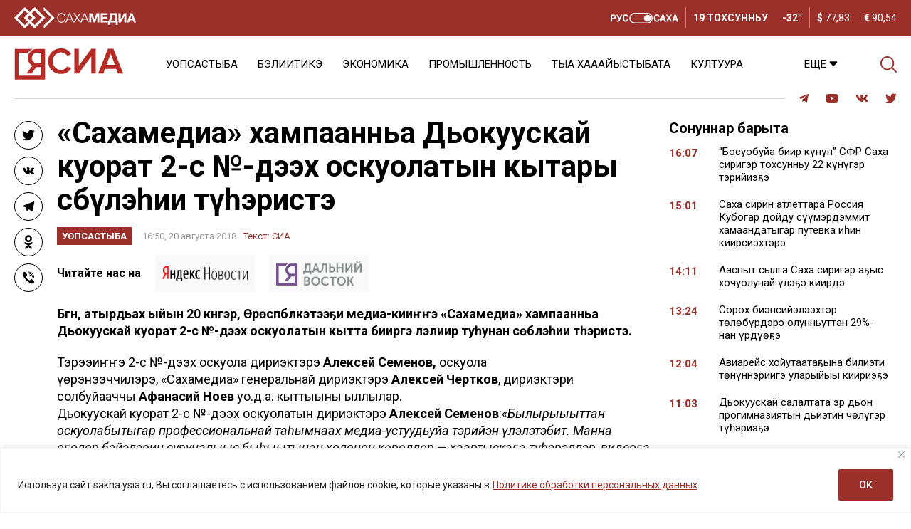

--- FILE ---
content_type: image/svg+xml
request_url: https://sakha.ysia.ru/wp-content/themes/wpdminews/assets/images/logo-sakhamedia-small.svg
body_size: 2551
content:
<svg id="Слой_1" data-name="Слой 1" xmlns="http://www.w3.org/2000/svg" viewBox="0 0 297.12 157.62"><defs><style>.cls-1{fill:#fff;}</style></defs><path class="cls-1" d="M116.37,36.8c.5-.14.74-.59,1.08-.92Q134.74,18.6,152,1.29c.48-.48.65-.42,1.09,0q38.75,38.81,77.55,77.56c.74.75.75,1.12,0,1.88q-38.55,38.49-77,77.05c-.82.82-1.23.92-2.11,0Q134.26,140.47,117,123.21a4.07,4.07,0,0,0-.59-.4,3.21,3.21,0,0,0-.34-.48q-5.76-5.77-11.54-11.55c-.22-.21-.4-.53-.79-.42.13-.56-.36-.76-.65-1Q88.67,94.9,74.24,80.52c-.56-.56-.58-.84,0-1.41q14.51-14.46,29-29a1.86,1.86,0,0,0,.65-.84c.3-.25.62-.48.9-.76q4.67-4.65,9.31-9.32A16.47,16.47,0,0,0,116.37,36.8Zm.29,25.26a6,6,0,0,0-.76.56c-5.5,5.49-11,11-16.51,16.47-.56.56-.57.86,0,1.43C104.72,85.8,110,91.11,115.32,96.4c.41.41.73,1,1.34,1.15a40.51,40.51,0,0,0,3.63,3.78c2.92,2.92,5.88,5.81,8.82,8.71a1.72,1.72,0,0,0,.58.75q11,11,21.92,22c.82.82,1.2.69,1.93,0q26.07-26.13,52.19-52.21c.58-.57.56-.85,0-1.41q-26.21-26.16-52.37-52.37c-.59-.6-.9-.72-1.58,0Q141,37.54,130.21,48.33c-.39.39-.9.68-1.1,1.24-2.89,2.85-5.78,5.68-8.65,8.55A44.19,44.19,0,0,0,116.66,62.06Z" transform="translate(-1.78 -0.91)"/><path class="cls-1" d="M103.7,110.36c.39-.11.57.21.79.42q5.78,5.76,11.54,11.55a3.21,3.21,0,0,1,.34.48q-6.08,6.12-12.17,12.24-11.39,11.4-22.77,22.82c-.77.77-1.18.78-2,0Q40.91,119.23,2.27,80.65c-.71-.71-.61-1.06,0-1.71Q40.71,40.57,79.09,2.17c1.36-1.36,1.36-1.36,2.74,0l33.65,33.65c.31.31.59.64.89,1a16.47,16.47,0,0,1-2.29,2.43q-4.64,4.68-9.31,9.32c-.28.28-.6.51-.9.76-.33-.3-.66-.59-1-.9Q92.15,37.64,81.39,26.86c-.7-.71-1.06-.85-1.85-.05Q53.47,53,27.33,79c-.58.58-.65.88,0,1.51Q41.59,94.77,55.81,109l23.9,23.91c.4.41.68.83,1.32.19Q92.34,121.72,103.7,110.36Z" transform="translate(-1.78 -0.91)"/><path class="cls-1" d="M220.2.91,273.84,54.5q12.35,12.33,24.69,24.65c.43.43.53.68.05,1.16Q285.79,93,273,105.78q-13.61,13.59-27.2,27.21-12.54,12.56-25,25.12c-.16.16-.26.48-.54.41s-.25-.46-.25-.71c0-7,0-14,0-21a2.21,2.21,0,0,1,.93-1.59l26.7-26.71q14-14,28.08-28c.61-.61.58-.92,0-1.51q-27.42-27.36-54.79-54.75A2.81,2.81,0,0,1,220,22c0-6.59,0-13.19,0-19.78A1.88,1.88,0,0,1,220.2.91Z" transform="translate(-1.78 -0.91)"/><path class="cls-1" d="M129.11,49.57c3,3,6,5.94,9,8.93,6.81,6.8,13.6,13.63,20.43,20.41.71.7.72,1.08,0,1.8q-14.26,14.19-28.49,28.45c-.3.31-.64.59-1,.88-2.94-2.9-5.9-5.79-8.82-8.71a40.51,40.51,0,0,1-3.63-3.78c.29-.33.57-.67.88-1q8-8,16-16c.62-.61.6-.91,0-1.51q-6-5.94-12-11.94c-1.67-1.67-3.3-3.36-5-5a44.19,44.19,0,0,1,3.8-3.94C123.33,55.25,126.22,52.42,129.11,49.57Z" transform="translate(-1.78 -0.91)"/></svg>